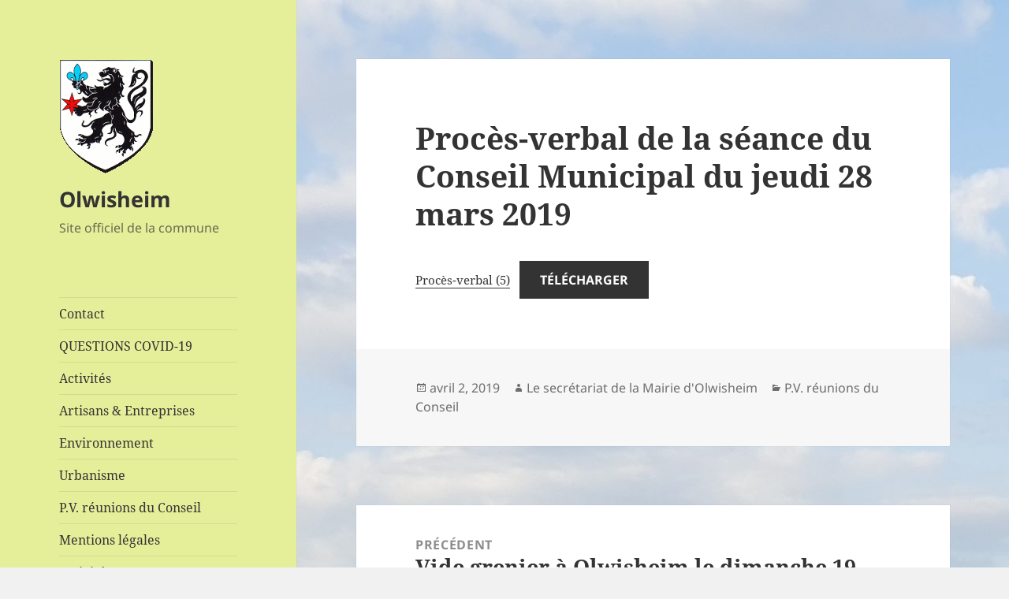

--- FILE ---
content_type: text/html; charset=UTF-8
request_url: https://www.olwisheim.fr/proces-verbal-de-la-seance-du-conseil-municipal-du-jeudi-28-mars-2019
body_size: 11331
content:
<!DOCTYPE html>
<html lang="fr-FR" class="no-js">
<head>
	<meta charset="UTF-8">
	<meta name="viewport" content="width=device-width">
	<link rel="profile" href="https://gmpg.org/xfn/11">
	<link rel="pingback" href="https://www.olwisheim.fr/xmlrpc.php">
	<script>(function(html){html.className = html.className.replace(/\bno-js\b/,'js')})(document.documentElement);</script>
<title>Procès-verbal de la séance du Conseil Municipal du jeudi 28 mars 2019 &#8211; Olwisheim</title>
<meta name='robots' content='max-image-preview:large' />
<link rel='dns-prefetch' href='//www.olwisheim.fr' />
<link rel="alternate" type="application/rss+xml" title="Olwisheim &raquo; Flux" href="https://www.olwisheim.fr/feed" />
<link rel="alternate" type="application/rss+xml" title="Olwisheim &raquo; Flux des commentaires" href="https://www.olwisheim.fr/comments/feed" />
<link rel="alternate" title="oEmbed (JSON)" type="application/json+oembed" href="https://www.olwisheim.fr/wp-json/oembed/1.0/embed?url=https%3A%2F%2Fwww.olwisheim.fr%2Fproces-verbal-de-la-seance-du-conseil-municipal-du-jeudi-28-mars-2019" />
<link rel="alternate" title="oEmbed (XML)" type="text/xml+oembed" href="https://www.olwisheim.fr/wp-json/oembed/1.0/embed?url=https%3A%2F%2Fwww.olwisheim.fr%2Fproces-verbal-de-la-seance-du-conseil-municipal-du-jeudi-28-mars-2019&#038;format=xml" />
<style id='wp-img-auto-sizes-contain-inline-css'>
img:is([sizes=auto i],[sizes^="auto," i]){contain-intrinsic-size:3000px 1500px}
/*# sourceURL=wp-img-auto-sizes-contain-inline-css */
</style>
<style id='wp-emoji-styles-inline-css'>

	img.wp-smiley, img.emoji {
		display: inline !important;
		border: none !important;
		box-shadow: none !important;
		height: 1em !important;
		width: 1em !important;
		margin: 0 0.07em !important;
		vertical-align: -0.1em !important;
		background: none !important;
		padding: 0 !important;
	}
/*# sourceURL=wp-emoji-styles-inline-css */
</style>
<style id='wp-block-library-inline-css'>
:root{--wp-block-synced-color:#7a00df;--wp-block-synced-color--rgb:122,0,223;--wp-bound-block-color:var(--wp-block-synced-color);--wp-editor-canvas-background:#ddd;--wp-admin-theme-color:#007cba;--wp-admin-theme-color--rgb:0,124,186;--wp-admin-theme-color-darker-10:#006ba1;--wp-admin-theme-color-darker-10--rgb:0,107,160.5;--wp-admin-theme-color-darker-20:#005a87;--wp-admin-theme-color-darker-20--rgb:0,90,135;--wp-admin-border-width-focus:2px}@media (min-resolution:192dpi){:root{--wp-admin-border-width-focus:1.5px}}.wp-element-button{cursor:pointer}:root .has-very-light-gray-background-color{background-color:#eee}:root .has-very-dark-gray-background-color{background-color:#313131}:root .has-very-light-gray-color{color:#eee}:root .has-very-dark-gray-color{color:#313131}:root .has-vivid-green-cyan-to-vivid-cyan-blue-gradient-background{background:linear-gradient(135deg,#00d084,#0693e3)}:root .has-purple-crush-gradient-background{background:linear-gradient(135deg,#34e2e4,#4721fb 50%,#ab1dfe)}:root .has-hazy-dawn-gradient-background{background:linear-gradient(135deg,#faaca8,#dad0ec)}:root .has-subdued-olive-gradient-background{background:linear-gradient(135deg,#fafae1,#67a671)}:root .has-atomic-cream-gradient-background{background:linear-gradient(135deg,#fdd79a,#004a59)}:root .has-nightshade-gradient-background{background:linear-gradient(135deg,#330968,#31cdcf)}:root .has-midnight-gradient-background{background:linear-gradient(135deg,#020381,#2874fc)}:root{--wp--preset--font-size--normal:16px;--wp--preset--font-size--huge:42px}.has-regular-font-size{font-size:1em}.has-larger-font-size{font-size:2.625em}.has-normal-font-size{font-size:var(--wp--preset--font-size--normal)}.has-huge-font-size{font-size:var(--wp--preset--font-size--huge)}.has-text-align-center{text-align:center}.has-text-align-left{text-align:left}.has-text-align-right{text-align:right}.has-fit-text{white-space:nowrap!important}#end-resizable-editor-section{display:none}.aligncenter{clear:both}.items-justified-left{justify-content:flex-start}.items-justified-center{justify-content:center}.items-justified-right{justify-content:flex-end}.items-justified-space-between{justify-content:space-between}.screen-reader-text{border:0;clip-path:inset(50%);height:1px;margin:-1px;overflow:hidden;padding:0;position:absolute;width:1px;word-wrap:normal!important}.screen-reader-text:focus{background-color:#ddd;clip-path:none;color:#444;display:block;font-size:1em;height:auto;left:5px;line-height:normal;padding:15px 23px 14px;text-decoration:none;top:5px;width:auto;z-index:100000}html :where(.has-border-color){border-style:solid}html :where([style*=border-top-color]){border-top-style:solid}html :where([style*=border-right-color]){border-right-style:solid}html :where([style*=border-bottom-color]){border-bottom-style:solid}html :where([style*=border-left-color]){border-left-style:solid}html :where([style*=border-width]){border-style:solid}html :where([style*=border-top-width]){border-top-style:solid}html :where([style*=border-right-width]){border-right-style:solid}html :where([style*=border-bottom-width]){border-bottom-style:solid}html :where([style*=border-left-width]){border-left-style:solid}html :where(img[class*=wp-image-]){height:auto;max-width:100%}:where(figure){margin:0 0 1em}html :where(.is-position-sticky){--wp-admin--admin-bar--position-offset:var(--wp-admin--admin-bar--height,0px)}@media screen and (max-width:600px){html :where(.is-position-sticky){--wp-admin--admin-bar--position-offset:0px}}

/*# sourceURL=wp-block-library-inline-css */
</style><style id='wp-block-file-inline-css'>
.wp-block-file{box-sizing:border-box}.wp-block-file:not(.wp-element-button){font-size:.8em}.wp-block-file.aligncenter{text-align:center}.wp-block-file.alignright{text-align:right}.wp-block-file *+.wp-block-file__button{margin-left:.75em}:where(.wp-block-file){margin-bottom:1.5em}.wp-block-file__embed{margin-bottom:1em}:where(.wp-block-file__button){border-radius:2em;display:inline-block;padding:.5em 1em}:where(.wp-block-file__button):where(a):active,:where(.wp-block-file__button):where(a):focus,:where(.wp-block-file__button):where(a):hover,:where(.wp-block-file__button):where(a):visited{box-shadow:none;color:#fff;opacity:.85;text-decoration:none}
/*# sourceURL=https://www.olwisheim.fr/wp-includes/blocks/file/style.min.css */
</style>
<style id='global-styles-inline-css'>
:root{--wp--preset--aspect-ratio--square: 1;--wp--preset--aspect-ratio--4-3: 4/3;--wp--preset--aspect-ratio--3-4: 3/4;--wp--preset--aspect-ratio--3-2: 3/2;--wp--preset--aspect-ratio--2-3: 2/3;--wp--preset--aspect-ratio--16-9: 16/9;--wp--preset--aspect-ratio--9-16: 9/16;--wp--preset--color--black: #000000;--wp--preset--color--cyan-bluish-gray: #abb8c3;--wp--preset--color--white: #fff;--wp--preset--color--pale-pink: #f78da7;--wp--preset--color--vivid-red: #cf2e2e;--wp--preset--color--luminous-vivid-orange: #ff6900;--wp--preset--color--luminous-vivid-amber: #fcb900;--wp--preset--color--light-green-cyan: #7bdcb5;--wp--preset--color--vivid-green-cyan: #00d084;--wp--preset--color--pale-cyan-blue: #8ed1fc;--wp--preset--color--vivid-cyan-blue: #0693e3;--wp--preset--color--vivid-purple: #9b51e0;--wp--preset--color--dark-gray: #111;--wp--preset--color--light-gray: #f1f1f1;--wp--preset--color--yellow: #f4ca16;--wp--preset--color--dark-brown: #352712;--wp--preset--color--medium-pink: #e53b51;--wp--preset--color--light-pink: #ffe5d1;--wp--preset--color--dark-purple: #2e2256;--wp--preset--color--purple: #674970;--wp--preset--color--blue-gray: #22313f;--wp--preset--color--bright-blue: #55c3dc;--wp--preset--color--light-blue: #e9f2f9;--wp--preset--gradient--vivid-cyan-blue-to-vivid-purple: linear-gradient(135deg,rgb(6,147,227) 0%,rgb(155,81,224) 100%);--wp--preset--gradient--light-green-cyan-to-vivid-green-cyan: linear-gradient(135deg,rgb(122,220,180) 0%,rgb(0,208,130) 100%);--wp--preset--gradient--luminous-vivid-amber-to-luminous-vivid-orange: linear-gradient(135deg,rgb(252,185,0) 0%,rgb(255,105,0) 100%);--wp--preset--gradient--luminous-vivid-orange-to-vivid-red: linear-gradient(135deg,rgb(255,105,0) 0%,rgb(207,46,46) 100%);--wp--preset--gradient--very-light-gray-to-cyan-bluish-gray: linear-gradient(135deg,rgb(238,238,238) 0%,rgb(169,184,195) 100%);--wp--preset--gradient--cool-to-warm-spectrum: linear-gradient(135deg,rgb(74,234,220) 0%,rgb(151,120,209) 20%,rgb(207,42,186) 40%,rgb(238,44,130) 60%,rgb(251,105,98) 80%,rgb(254,248,76) 100%);--wp--preset--gradient--blush-light-purple: linear-gradient(135deg,rgb(255,206,236) 0%,rgb(152,150,240) 100%);--wp--preset--gradient--blush-bordeaux: linear-gradient(135deg,rgb(254,205,165) 0%,rgb(254,45,45) 50%,rgb(107,0,62) 100%);--wp--preset--gradient--luminous-dusk: linear-gradient(135deg,rgb(255,203,112) 0%,rgb(199,81,192) 50%,rgb(65,88,208) 100%);--wp--preset--gradient--pale-ocean: linear-gradient(135deg,rgb(255,245,203) 0%,rgb(182,227,212) 50%,rgb(51,167,181) 100%);--wp--preset--gradient--electric-grass: linear-gradient(135deg,rgb(202,248,128) 0%,rgb(113,206,126) 100%);--wp--preset--gradient--midnight: linear-gradient(135deg,rgb(2,3,129) 0%,rgb(40,116,252) 100%);--wp--preset--gradient--dark-gray-gradient-gradient: linear-gradient(90deg, rgba(17,17,17,1) 0%, rgba(42,42,42,1) 100%);--wp--preset--gradient--light-gray-gradient: linear-gradient(90deg, rgba(241,241,241,1) 0%, rgba(215,215,215,1) 100%);--wp--preset--gradient--white-gradient: linear-gradient(90deg, rgba(255,255,255,1) 0%, rgba(230,230,230,1) 100%);--wp--preset--gradient--yellow-gradient: linear-gradient(90deg, rgba(244,202,22,1) 0%, rgba(205,168,10,1) 100%);--wp--preset--gradient--dark-brown-gradient: linear-gradient(90deg, rgba(53,39,18,1) 0%, rgba(91,67,31,1) 100%);--wp--preset--gradient--medium-pink-gradient: linear-gradient(90deg, rgba(229,59,81,1) 0%, rgba(209,28,51,1) 100%);--wp--preset--gradient--light-pink-gradient: linear-gradient(90deg, rgba(255,229,209,1) 0%, rgba(255,200,158,1) 100%);--wp--preset--gradient--dark-purple-gradient: linear-gradient(90deg, rgba(46,34,86,1) 0%, rgba(66,48,123,1) 100%);--wp--preset--gradient--purple-gradient: linear-gradient(90deg, rgba(103,73,112,1) 0%, rgba(131,93,143,1) 100%);--wp--preset--gradient--blue-gray-gradient: linear-gradient(90deg, rgba(34,49,63,1) 0%, rgba(52,75,96,1) 100%);--wp--preset--gradient--bright-blue-gradient: linear-gradient(90deg, rgba(85,195,220,1) 0%, rgba(43,180,211,1) 100%);--wp--preset--gradient--light-blue-gradient: linear-gradient(90deg, rgba(233,242,249,1) 0%, rgba(193,218,238,1) 100%);--wp--preset--font-size--small: 13px;--wp--preset--font-size--medium: 20px;--wp--preset--font-size--large: 36px;--wp--preset--font-size--x-large: 42px;--wp--preset--spacing--20: 0.44rem;--wp--preset--spacing--30: 0.67rem;--wp--preset--spacing--40: 1rem;--wp--preset--spacing--50: 1.5rem;--wp--preset--spacing--60: 2.25rem;--wp--preset--spacing--70: 3.38rem;--wp--preset--spacing--80: 5.06rem;--wp--preset--shadow--natural: 6px 6px 9px rgba(0, 0, 0, 0.2);--wp--preset--shadow--deep: 12px 12px 50px rgba(0, 0, 0, 0.4);--wp--preset--shadow--sharp: 6px 6px 0px rgba(0, 0, 0, 0.2);--wp--preset--shadow--outlined: 6px 6px 0px -3px rgb(255, 255, 255), 6px 6px rgb(0, 0, 0);--wp--preset--shadow--crisp: 6px 6px 0px rgb(0, 0, 0);}:where(.is-layout-flex){gap: 0.5em;}:where(.is-layout-grid){gap: 0.5em;}body .is-layout-flex{display: flex;}.is-layout-flex{flex-wrap: wrap;align-items: center;}.is-layout-flex > :is(*, div){margin: 0;}body .is-layout-grid{display: grid;}.is-layout-grid > :is(*, div){margin: 0;}:where(.wp-block-columns.is-layout-flex){gap: 2em;}:where(.wp-block-columns.is-layout-grid){gap: 2em;}:where(.wp-block-post-template.is-layout-flex){gap: 1.25em;}:where(.wp-block-post-template.is-layout-grid){gap: 1.25em;}.has-black-color{color: var(--wp--preset--color--black) !important;}.has-cyan-bluish-gray-color{color: var(--wp--preset--color--cyan-bluish-gray) !important;}.has-white-color{color: var(--wp--preset--color--white) !important;}.has-pale-pink-color{color: var(--wp--preset--color--pale-pink) !important;}.has-vivid-red-color{color: var(--wp--preset--color--vivid-red) !important;}.has-luminous-vivid-orange-color{color: var(--wp--preset--color--luminous-vivid-orange) !important;}.has-luminous-vivid-amber-color{color: var(--wp--preset--color--luminous-vivid-amber) !important;}.has-light-green-cyan-color{color: var(--wp--preset--color--light-green-cyan) !important;}.has-vivid-green-cyan-color{color: var(--wp--preset--color--vivid-green-cyan) !important;}.has-pale-cyan-blue-color{color: var(--wp--preset--color--pale-cyan-blue) !important;}.has-vivid-cyan-blue-color{color: var(--wp--preset--color--vivid-cyan-blue) !important;}.has-vivid-purple-color{color: var(--wp--preset--color--vivid-purple) !important;}.has-black-background-color{background-color: var(--wp--preset--color--black) !important;}.has-cyan-bluish-gray-background-color{background-color: var(--wp--preset--color--cyan-bluish-gray) !important;}.has-white-background-color{background-color: var(--wp--preset--color--white) !important;}.has-pale-pink-background-color{background-color: var(--wp--preset--color--pale-pink) !important;}.has-vivid-red-background-color{background-color: var(--wp--preset--color--vivid-red) !important;}.has-luminous-vivid-orange-background-color{background-color: var(--wp--preset--color--luminous-vivid-orange) !important;}.has-luminous-vivid-amber-background-color{background-color: var(--wp--preset--color--luminous-vivid-amber) !important;}.has-light-green-cyan-background-color{background-color: var(--wp--preset--color--light-green-cyan) !important;}.has-vivid-green-cyan-background-color{background-color: var(--wp--preset--color--vivid-green-cyan) !important;}.has-pale-cyan-blue-background-color{background-color: var(--wp--preset--color--pale-cyan-blue) !important;}.has-vivid-cyan-blue-background-color{background-color: var(--wp--preset--color--vivid-cyan-blue) !important;}.has-vivid-purple-background-color{background-color: var(--wp--preset--color--vivid-purple) !important;}.has-black-border-color{border-color: var(--wp--preset--color--black) !important;}.has-cyan-bluish-gray-border-color{border-color: var(--wp--preset--color--cyan-bluish-gray) !important;}.has-white-border-color{border-color: var(--wp--preset--color--white) !important;}.has-pale-pink-border-color{border-color: var(--wp--preset--color--pale-pink) !important;}.has-vivid-red-border-color{border-color: var(--wp--preset--color--vivid-red) !important;}.has-luminous-vivid-orange-border-color{border-color: var(--wp--preset--color--luminous-vivid-orange) !important;}.has-luminous-vivid-amber-border-color{border-color: var(--wp--preset--color--luminous-vivid-amber) !important;}.has-light-green-cyan-border-color{border-color: var(--wp--preset--color--light-green-cyan) !important;}.has-vivid-green-cyan-border-color{border-color: var(--wp--preset--color--vivid-green-cyan) !important;}.has-pale-cyan-blue-border-color{border-color: var(--wp--preset--color--pale-cyan-blue) !important;}.has-vivid-cyan-blue-border-color{border-color: var(--wp--preset--color--vivid-cyan-blue) !important;}.has-vivid-purple-border-color{border-color: var(--wp--preset--color--vivid-purple) !important;}.has-vivid-cyan-blue-to-vivid-purple-gradient-background{background: var(--wp--preset--gradient--vivid-cyan-blue-to-vivid-purple) !important;}.has-light-green-cyan-to-vivid-green-cyan-gradient-background{background: var(--wp--preset--gradient--light-green-cyan-to-vivid-green-cyan) !important;}.has-luminous-vivid-amber-to-luminous-vivid-orange-gradient-background{background: var(--wp--preset--gradient--luminous-vivid-amber-to-luminous-vivid-orange) !important;}.has-luminous-vivid-orange-to-vivid-red-gradient-background{background: var(--wp--preset--gradient--luminous-vivid-orange-to-vivid-red) !important;}.has-very-light-gray-to-cyan-bluish-gray-gradient-background{background: var(--wp--preset--gradient--very-light-gray-to-cyan-bluish-gray) !important;}.has-cool-to-warm-spectrum-gradient-background{background: var(--wp--preset--gradient--cool-to-warm-spectrum) !important;}.has-blush-light-purple-gradient-background{background: var(--wp--preset--gradient--blush-light-purple) !important;}.has-blush-bordeaux-gradient-background{background: var(--wp--preset--gradient--blush-bordeaux) !important;}.has-luminous-dusk-gradient-background{background: var(--wp--preset--gradient--luminous-dusk) !important;}.has-pale-ocean-gradient-background{background: var(--wp--preset--gradient--pale-ocean) !important;}.has-electric-grass-gradient-background{background: var(--wp--preset--gradient--electric-grass) !important;}.has-midnight-gradient-background{background: var(--wp--preset--gradient--midnight) !important;}.has-small-font-size{font-size: var(--wp--preset--font-size--small) !important;}.has-medium-font-size{font-size: var(--wp--preset--font-size--medium) !important;}.has-large-font-size{font-size: var(--wp--preset--font-size--large) !important;}.has-x-large-font-size{font-size: var(--wp--preset--font-size--x-large) !important;}
/*# sourceURL=global-styles-inline-css */
</style>

<style id='classic-theme-styles-inline-css'>
/*! This file is auto-generated */
.wp-block-button__link{color:#fff;background-color:#32373c;border-radius:9999px;box-shadow:none;text-decoration:none;padding:calc(.667em + 2px) calc(1.333em + 2px);font-size:1.125em}.wp-block-file__button{background:#32373c;color:#fff;text-decoration:none}
/*# sourceURL=/wp-includes/css/classic-themes.min.css */
</style>
<link rel='stylesheet' id='twentyfifteen-fonts-css' href='https://www.olwisheim.fr/wp-content/themes/twentyfifteen/assets/fonts/noto-sans-plus-noto-serif-plus-inconsolata.css?ver=20230328' media='all' />
<link rel='stylesheet' id='genericons-css' href='https://www.olwisheim.fr/wp-content/themes/twentyfifteen/genericons/genericons.css?ver=20201026' media='all' />
<link rel='stylesheet' id='twentyfifteen-style-css' href='https://www.olwisheim.fr/wp-content/themes/twentyfifteen/style.css?ver=20240716' media='all' />
<link rel='stylesheet' id='twentyfifteen-block-style-css' href='https://www.olwisheim.fr/wp-content/themes/twentyfifteen/css/blocks.css?ver=20240609' media='all' />
<script src="https://www.olwisheim.fr/wp-includes/js/jquery/jquery.min.js?ver=3.7.1" id="jquery-core-js"></script>
<script src="https://www.olwisheim.fr/wp-includes/js/jquery/jquery-migrate.min.js?ver=3.4.1" id="jquery-migrate-js"></script>
<script id="twentyfifteen-script-js-extra">
var screenReaderText = {"expand":"\u003Cspan class=\"screen-reader-text\"\u003Eouvrir le sous-menu\u003C/span\u003E","collapse":"\u003Cspan class=\"screen-reader-text\"\u003Efermer le sous-menu\u003C/span\u003E"};
//# sourceURL=twentyfifteen-script-js-extra
</script>
<script src="https://www.olwisheim.fr/wp-content/themes/twentyfifteen/js/functions.js?ver=20221101" id="twentyfifteen-script-js" defer data-wp-strategy="defer"></script>
<link rel="https://api.w.org/" href="https://www.olwisheim.fr/wp-json/" /><link rel="alternate" title="JSON" type="application/json" href="https://www.olwisheim.fr/wp-json/wp/v2/posts/2422" /><link rel="EditURI" type="application/rsd+xml" title="RSD" href="https://www.olwisheim.fr/xmlrpc.php?rsd" />
<meta name="generator" content="WordPress 6.9" />
<link rel="canonical" href="https://www.olwisheim.fr/proces-verbal-de-la-seance-du-conseil-municipal-du-jeudi-28-mars-2019" />
<link rel='shortlink' href='https://www.olwisheim.fr/?p=2422' />
<style>.recentcomments a{display:inline !important;padding:0 !important;margin:0 !important;}</style>		<style type="text/css" id="twentyfifteen-header-css">
				.site-header {

			/*
			 * No shorthand so the Customizer can override individual properties.
			 * @see https://core.trac.wordpress.org/ticket/31460
			 */
			background-image: url(https://www.olwisheim.fr/wp-content/uploads/2023/07/mairie-1.jpg);
			background-repeat: no-repeat;
			background-position: 50% 50%;
			-webkit-background-size: cover;
			-moz-background-size:    cover;
			-o-background-size:      cover;
			background-size:         cover;
		}

		@media screen and (min-width: 59.6875em) {
			body:before {

				/*
				 * No shorthand so the Customizer can override individual properties.
				 * @see https://core.trac.wordpress.org/ticket/31460
				 */
				background-image: url(https://www.olwisheim.fr/wp-content/uploads/2023/07/mairie-1.jpg);
				background-repeat: no-repeat;
				background-position: 100% 50%;
				-webkit-background-size: cover;
				-moz-background-size:    cover;
				-o-background-size:      cover;
				background-size:         cover;
				border-right: 0;
			}

			.site-header {
				background: transparent;
			}
		}
				</style>
		<style id="custom-background-css">
body.custom-background { background-image: url("https://www.olwisheim.fr/wp-content/uploads/2023/07/1-scaled.jpg"); background-position: left top; background-size: auto; background-repeat: repeat; background-attachment: fixed; }
</style>
	<link rel="icon" href="https://www.olwisheim.fr/wp-content/uploads/2018/01/logo.gif" sizes="32x32" />
<link rel="icon" href="https://www.olwisheim.fr/wp-content/uploads/2018/01/logo.gif" sizes="192x192" />
<link rel="apple-touch-icon" href="https://www.olwisheim.fr/wp-content/uploads/2018/01/logo.gif" />
<meta name="msapplication-TileImage" content="https://www.olwisheim.fr/wp-content/uploads/2018/01/logo.gif" />
</head>

<body class="wp-singular post-template-default single single-post postid-2422 single-format-standard custom-background wp-custom-logo wp-embed-responsive wp-theme-twentyfifteen">
<div id="page" class="hfeed site">
	<a class="skip-link screen-reader-text" href="#content">
		Aller au contenu	</a>

	<div id="sidebar" class="sidebar">
		<header id="masthead" class="site-header">
			<div class="site-branding">
				<a href="https://www.olwisheim.fr/" class="custom-logo-link" rel="home"><img width="120" height="146" src="https://www.olwisheim.fr/wp-content/uploads/2018/01/logo.gif" class="custom-logo" alt="Olwisheim" decoding="async" /></a>						<p class="site-title"><a href="https://www.olwisheim.fr/" rel="home">Olwisheim</a></p>
												<p class="site-description">Site officiel de la commune</p>
										<button class="secondary-toggle">Menu et widgets</button>
			</div><!-- .site-branding -->
		</header><!-- .site-header -->

			<div id="secondary" class="secondary">

					<nav id="site-navigation" class="main-navigation">
				<div class="menu-menu-1-container"><ul id="menu-menu-1" class="nav-menu"><li id="menu-item-4554" class="menu-item menu-item-type-post_type menu-item-object-page menu-item-4554"><a href="https://www.olwisheim.fr/contact">Contact</a></li>
<li id="menu-item-3021" class="menu-item menu-item-type-post_type menu-item-object-page menu-item-3021"><a href="https://www.olwisheim.fr/questions-covid-19">QUESTIONS COVID-19</a></li>
<li id="menu-item-1623" class="menu-item menu-item-type-taxonomy menu-item-object-category menu-item-1623"><a href="https://www.olwisheim.fr/category/activites">Activités</a></li>
<li id="menu-item-1632" class="menu-item menu-item-type-taxonomy menu-item-object-category menu-item-1632"><a href="https://www.olwisheim.fr/category/artisans-entreprises">Artisans &amp; Entreprises</a></li>
<li id="menu-item-1654" class="menu-item menu-item-type-taxonomy menu-item-object-category menu-item-1654"><a href="https://www.olwisheim.fr/category/environnement">Environnement</a></li>
<li id="menu-item-1626" class="menu-item menu-item-type-post_type menu-item-object-page menu-item-1626"><a href="https://www.olwisheim.fr/urbanisme">Urbanisme</a></li>
<li id="menu-item-1622" class="menu-item menu-item-type-taxonomy menu-item-object-category current-post-ancestor current-menu-parent current-post-parent menu-item-1622"><a href="https://www.olwisheim.fr/category/pv-conseils-municipaux">P.V. réunions du Conseil</a></li>
<li id="menu-item-1624" class="menu-item menu-item-type-post_type menu-item-object-page menu-item-1624"><a href="https://www.olwisheim.fr/mentions-legales">Mentions légales</a></li>
<li id="menu-item-4145" class="menu-item menu-item-type-taxonomy menu-item-object-category menu-item-4145"><a href="https://www.olwisheim.fr/category/activites">Activités</a></li>
<li id="menu-item-4146" class="menu-item menu-item-type-taxonomy menu-item-object-category menu-item-4146"><a href="https://www.olwisheim.fr/category/agriculture">Agriculture</a></li>
<li id="menu-item-4147" class="menu-item menu-item-type-taxonomy menu-item-object-category menu-item-4147"><a href="https://www.olwisheim.fr/category/analyses-deaux">Analyses d&rsquo;eaux</a></li>
<li id="menu-item-4149" class="menu-item menu-item-type-taxonomy menu-item-object-category menu-item-4149"><a href="https://www.olwisheim.fr/category/arretes">Arrêtés</a></li>
<li id="menu-item-4150" class="menu-item menu-item-type-taxonomy menu-item-object-category menu-item-4150"><a href="https://www.olwisheim.fr/category/artisans-entreprises">Artisans &amp; Entreprises</a></li>
<li id="menu-item-4152" class="menu-item menu-item-type-taxonomy menu-item-object-category menu-item-4152"><a href="https://www.olwisheim.fr/category/banque-alimentaire">Banque alimentaire</a></li>
<li id="menu-item-4153" class="menu-item menu-item-type-taxonomy menu-item-object-category menu-item-4153"><a href="https://www.olwisheim.fr/category/chasse">CHASSE</a></li>
<li id="menu-item-4154" class="menu-item menu-item-type-taxonomy menu-item-object-category menu-item-4154"><a href="https://www.olwisheim.fr/category/commission-animation">Commission animation</a></li>
<li id="menu-item-4155" class="menu-item menu-item-type-taxonomy menu-item-object-category menu-item-4155"><a href="https://www.olwisheim.fr/category/communaute-dagglomeration-de-haguenau">Communauté d&rsquo;Agglomération de Haguenau</a></li>
<li id="menu-item-4156" class="menu-item menu-item-type-taxonomy menu-item-object-category menu-item-4156"><a href="https://www.olwisheim.fr/category/conseil-municipal">Conseil Municipal</a></li>
<li id="menu-item-4157" class="menu-item menu-item-type-taxonomy menu-item-object-category menu-item-4157"><a href="https://www.olwisheim.fr/category/consultation-ciotoyenne">Consultation ciotoyenne</a></li>
<li id="menu-item-4158" class="menu-item menu-item-type-taxonomy menu-item-object-category menu-item-4158"><a href="https://www.olwisheim.fr/category/coronavirus">Coronavirus</a></li>
<li id="menu-item-4159" class="menu-item menu-item-type-taxonomy menu-item-object-category menu-item-4159"><a href="https://www.olwisheim.fr/category/cotisations-foncieres">Cotisations foncières</a></li>
<li id="menu-item-4160" class="menu-item menu-item-type-taxonomy menu-item-object-category menu-item-4160"><a href="https://www.olwisheim.fr/category/culture">CULTURE</a></li>
<li id="menu-item-4161" class="menu-item menu-item-type-taxonomy menu-item-object-category menu-item-4161"><a href="https://www.olwisheim.fr/category/depute-vincent-thiebaut">Député Vincent THIEBAUT</a></li>
<li id="menu-item-4162" class="menu-item menu-item-type-taxonomy menu-item-object-category menu-item-4162"><a href="https://www.olwisheim.fr/category/eglise">Eglise</a></li>
<li id="menu-item-4163" class="menu-item menu-item-type-taxonomy menu-item-object-category menu-item-4163"><a href="https://www.olwisheim.fr/category/elections">Elections</a></li>
<li id="menu-item-4164" class="menu-item menu-item-type-taxonomy menu-item-object-category menu-item-4164"><a href="https://www.olwisheim.fr/category/elections-presidentielles">ELECTIONS PRESIDENTIELLES</a></li>
<li id="menu-item-4165" class="menu-item menu-item-type-taxonomy menu-item-object-category menu-item-4165"><a href="https://www.olwisheim.fr/category/environnement">Environnement</a></li>
<li id="menu-item-4166" class="menu-item menu-item-type-taxonomy menu-item-object-category menu-item-4166"><a href="https://www.olwisheim.fr/category/fermeture-mairie">Fermeture mairie</a></li>
<li id="menu-item-4167" class="menu-item menu-item-type-taxonomy menu-item-object-category menu-item-4167"><a href="https://www.olwisheim.fr/category/information">Information</a></li>
<li id="menu-item-4169" class="menu-item menu-item-type-taxonomy menu-item-object-category menu-item-4169"><a href="https://www.olwisheim.fr/category/la-lindesaal">La Lindesaal</a></li>
<li id="menu-item-4170" class="menu-item menu-item-type-taxonomy menu-item-object-category menu-item-4170"><a href="https://www.olwisheim.fr/category/liste-electorale">Liste électorale</a></li>
<li id="menu-item-4171" class="menu-item menu-item-type-taxonomy menu-item-object-category menu-item-4171"><a href="https://www.olwisheim.fr/category/location-champs-et-pres-communaux">Location champs et prés communaux</a></li>
<li id="menu-item-4172" class="menu-item menu-item-type-taxonomy menu-item-object-category menu-item-4172"><a href="https://www.olwisheim.fr/category/non-classe">Non classé</a></li>
<li id="menu-item-4174" class="menu-item menu-item-type-taxonomy menu-item-object-category menu-item-4174"><a href="https://www.olwisheim.fr/category/olseinfos">Olse&rsquo;Infos</a></li>
<li id="menu-item-4175" class="menu-item menu-item-type-taxonomy menu-item-object-category menu-item-4175"><a href="https://www.olwisheim.fr/category/ordures-menageres">Ordures ménagères</a></li>
<li id="menu-item-4176" class="menu-item menu-item-type-taxonomy menu-item-object-category current-post-ancestor current-menu-parent current-post-parent menu-item-4176"><a href="https://www.olwisheim.fr/category/pv-conseils-municipaux">P.V. réunions du Conseil</a></li>
<li id="menu-item-4177" class="menu-item menu-item-type-taxonomy menu-item-object-category menu-item-4177"><a href="https://www.olwisheim.fr/category/peche">Pêche</a></li>
<li id="menu-item-4178" class="menu-item menu-item-type-taxonomy menu-item-object-category menu-item-4178"><a href="https://www.olwisheim.fr/category/periscolaire">Périscolaire</a></li>
<li id="menu-item-4179" class="menu-item menu-item-type-taxonomy menu-item-object-category menu-item-4179"><a href="https://www.olwisheim.fr/category/petr">PETR</a></li>
<li id="menu-item-4180" class="menu-item menu-item-type-taxonomy menu-item-object-category menu-item-4180"><a href="https://www.olwisheim.fr/category/plu">PLU</a></li>
<li id="menu-item-4182" class="menu-item menu-item-type-taxonomy menu-item-object-category menu-item-4182"><a href="https://www.olwisheim.fr/category/releve-des-deliberations">Relevé des délibérations</a></li>
<li id="menu-item-4183" class="menu-item menu-item-type-taxonomy menu-item-object-category menu-item-4183"><a href="https://www.olwisheim.fr/category/resultats-danalyses-deaux">Résultats d&rsquo;analyses d&rsquo;eaux</a></li>
<li id="menu-item-4185" class="menu-item menu-item-type-taxonomy menu-item-object-category menu-item-4185"><a href="https://www.olwisheim.fr/category/salle-polyvalente">Salle polyvalente</a></li>
<li id="menu-item-4186" class="menu-item menu-item-type-taxonomy menu-item-object-category menu-item-4186"><a href="https://www.olwisheim.fr/category/sapins-de-noel">Sapins de Noël</a></li>
<li id="menu-item-4187" class="menu-item menu-item-type-taxonomy menu-item-object-category menu-item-4187"><a href="https://www.olwisheim.fr/category/scotan">SCOTAN</a></li>
<li id="menu-item-4188" class="menu-item menu-item-type-taxonomy menu-item-object-category menu-item-4188"><a href="https://www.olwisheim.fr/category/sdea">SDEA</a></li>
<li id="menu-item-4189" class="menu-item menu-item-type-taxonomy menu-item-object-category menu-item-4189"><a href="https://www.olwisheim.fr/category/smitom">SMITOM</a></li>
<li id="menu-item-4190" class="menu-item menu-item-type-taxonomy menu-item-object-category menu-item-4190"><a href="https://www.olwisheim.fr/category/stammtisch">Stammtisch</a></li>
<li id="menu-item-4191" class="menu-item menu-item-type-taxonomy menu-item-object-category menu-item-4191"><a href="https://www.olwisheim.fr/category/transport">Transport</a></li>
<li id="menu-item-4192" class="menu-item menu-item-type-taxonomy menu-item-object-category menu-item-4192"><a href="https://www.olwisheim.fr/category/urbanisme">Urbanisme</a></li>
<li id="menu-item-4193" class="menu-item menu-item-type-taxonomy menu-item-object-category menu-item-4193"><a href="https://www.olwisheim.fr/category/vote-par-procuration">Vote par procuration</a></li>
<li id="menu-item-5066" class="menu-item menu-item-type-post_type menu-item-object-page menu-item-5066"><a href="https://www.olwisheim.fr/5064-2">#5064 (pas de titre)</a></li>
</ul></div>			</nav><!-- .main-navigation -->
		
		
					<div id="widget-area" class="widget-area" role="complementary">
				<aside id="search-2" class="widget widget_search"><form role="search" method="get" class="search-form" action="https://www.olwisheim.fr/">
				<label>
					<span class="screen-reader-text">Rechercher :</span>
					<input type="search" class="search-field" placeholder="Rechercher…" value="" name="s" />
				</label>
				<input type="submit" class="search-submit screen-reader-text" value="Rechercher" />
			</form></aside><aside id="recent-comments-2" class="widget widget_recent_comments"><h2 class="widget-title">Commentaires récents</h2><nav aria-label="Commentaires récents"><ul id="recentcomments"><li class="recentcomments"><span class="comment-author-link">Le secrétariat de la Mairie d'Olwisheim</span> dans <a href="https://www.olwisheim.fr/arrete-municipal-permanent-reglementant-les-bruits-de-voisinage#comment-4309">Arrêté municipal permanent règlementant les bruits de voisinage</a></li><li class="recentcomments"><span class="comment-author-link">LITT</span> dans <a href="https://www.olwisheim.fr/arrete-municipal-permanent-reglementant-les-bruits-de-voisinage#comment-4307">Arrêté municipal permanent règlementant les bruits de voisinage</a></li><li class="recentcomments"><span class="comment-author-link">Lage</span> dans <a href="https://www.olwisheim.fr/permis-de-construire-liste-des-decisions-18#comment-3801">Permis de construire: Liste des décisions</a></li><li class="recentcomments"><span class="comment-author-link">Wiederkehr Michel</span> dans <a href="https://www.olwisheim.fr/permis-damenager-liste-des-decisions-2#comment-3795">Permis d&rsquo;aménager: Liste des décisions</a></li><li class="recentcomments"><span class="comment-author-link">Le secrétariat de la Mairie d'Olwisheim</span> dans <a href="https://www.olwisheim.fr/permis-de-construire-liste-des-decisions-18#comment-3534">Permis de construire: Liste des décisions</a></li></ul></nav></aside><aside id="archives-2" class="widget widget_archive"><h2 class="widget-title">Archives</h2><nav aria-label="Archives">
			<ul>
					<li><a href='https://www.olwisheim.fr/2026/01'>janvier 2026</a></li>
	<li><a href='https://www.olwisheim.fr/2025/12'>décembre 2025</a></li>
	<li><a href='https://www.olwisheim.fr/2025/11'>novembre 2025</a></li>
	<li><a href='https://www.olwisheim.fr/2025/10'>octobre 2025</a></li>
	<li><a href='https://www.olwisheim.fr/2025/09'>septembre 2025</a></li>
	<li><a href='https://www.olwisheim.fr/2025/08'>août 2025</a></li>
	<li><a href='https://www.olwisheim.fr/2025/07'>juillet 2025</a></li>
	<li><a href='https://www.olwisheim.fr/2025/06'>juin 2025</a></li>
	<li><a href='https://www.olwisheim.fr/2025/05'>mai 2025</a></li>
	<li><a href='https://www.olwisheim.fr/2025/04'>avril 2025</a></li>
	<li><a href='https://www.olwisheim.fr/2025/03'>mars 2025</a></li>
	<li><a href='https://www.olwisheim.fr/2025/02'>février 2025</a></li>
	<li><a href='https://www.olwisheim.fr/2025/01'>janvier 2025</a></li>
	<li><a href='https://www.olwisheim.fr/2024/12'>décembre 2024</a></li>
	<li><a href='https://www.olwisheim.fr/2024/11'>novembre 2024</a></li>
	<li><a href='https://www.olwisheim.fr/2024/10'>octobre 2024</a></li>
	<li><a href='https://www.olwisheim.fr/2024/09'>septembre 2024</a></li>
	<li><a href='https://www.olwisheim.fr/2024/08'>août 2024</a></li>
	<li><a href='https://www.olwisheim.fr/2024/07'>juillet 2024</a></li>
	<li><a href='https://www.olwisheim.fr/2024/06'>juin 2024</a></li>
	<li><a href='https://www.olwisheim.fr/2024/05'>mai 2024</a></li>
	<li><a href='https://www.olwisheim.fr/2024/04'>avril 2024</a></li>
	<li><a href='https://www.olwisheim.fr/2024/03'>mars 2024</a></li>
	<li><a href='https://www.olwisheim.fr/2024/02'>février 2024</a></li>
	<li><a href='https://www.olwisheim.fr/2024/01'>janvier 2024</a></li>
	<li><a href='https://www.olwisheim.fr/2023/12'>décembre 2023</a></li>
	<li><a href='https://www.olwisheim.fr/2023/11'>novembre 2023</a></li>
	<li><a href='https://www.olwisheim.fr/2023/10'>octobre 2023</a></li>
	<li><a href='https://www.olwisheim.fr/2023/09'>septembre 2023</a></li>
	<li><a href='https://www.olwisheim.fr/2023/08'>août 2023</a></li>
	<li><a href='https://www.olwisheim.fr/2023/07'>juillet 2023</a></li>
	<li><a href='https://www.olwisheim.fr/2023/06'>juin 2023</a></li>
	<li><a href='https://www.olwisheim.fr/2023/05'>mai 2023</a></li>
	<li><a href='https://www.olwisheim.fr/2023/04'>avril 2023</a></li>
	<li><a href='https://www.olwisheim.fr/2023/03'>mars 2023</a></li>
	<li><a href='https://www.olwisheim.fr/2023/02'>février 2023</a></li>
	<li><a href='https://www.olwisheim.fr/2023/01'>janvier 2023</a></li>
	<li><a href='https://www.olwisheim.fr/2022/12'>décembre 2022</a></li>
	<li><a href='https://www.olwisheim.fr/2022/11'>novembre 2022</a></li>
	<li><a href='https://www.olwisheim.fr/2022/10'>octobre 2022</a></li>
	<li><a href='https://www.olwisheim.fr/2022/09'>septembre 2022</a></li>
	<li><a href='https://www.olwisheim.fr/2022/08'>août 2022</a></li>
	<li><a href='https://www.olwisheim.fr/2022/07'>juillet 2022</a></li>
	<li><a href='https://www.olwisheim.fr/2022/06'>juin 2022</a></li>
	<li><a href='https://www.olwisheim.fr/2022/05'>mai 2022</a></li>
	<li><a href='https://www.olwisheim.fr/2022/04'>avril 2022</a></li>
	<li><a href='https://www.olwisheim.fr/2022/03'>mars 2022</a></li>
	<li><a href='https://www.olwisheim.fr/2022/02'>février 2022</a></li>
	<li><a href='https://www.olwisheim.fr/2022/01'>janvier 2022</a></li>
	<li><a href='https://www.olwisheim.fr/2021/12'>décembre 2021</a></li>
	<li><a href='https://www.olwisheim.fr/2021/11'>novembre 2021</a></li>
	<li><a href='https://www.olwisheim.fr/2021/10'>octobre 2021</a></li>
	<li><a href='https://www.olwisheim.fr/2021/09'>septembre 2021</a></li>
	<li><a href='https://www.olwisheim.fr/2021/08'>août 2021</a></li>
	<li><a href='https://www.olwisheim.fr/2021/07'>juillet 2021</a></li>
	<li><a href='https://www.olwisheim.fr/2021/06'>juin 2021</a></li>
	<li><a href='https://www.olwisheim.fr/2021/05'>mai 2021</a></li>
	<li><a href='https://www.olwisheim.fr/2021/04'>avril 2021</a></li>
	<li><a href='https://www.olwisheim.fr/2021/03'>mars 2021</a></li>
	<li><a href='https://www.olwisheim.fr/2021/02'>février 2021</a></li>
	<li><a href='https://www.olwisheim.fr/2021/01'>janvier 2021</a></li>
	<li><a href='https://www.olwisheim.fr/2020/12'>décembre 2020</a></li>
	<li><a href='https://www.olwisheim.fr/2020/11'>novembre 2020</a></li>
	<li><a href='https://www.olwisheim.fr/2020/10'>octobre 2020</a></li>
	<li><a href='https://www.olwisheim.fr/2020/09'>septembre 2020</a></li>
	<li><a href='https://www.olwisheim.fr/2020/08'>août 2020</a></li>
	<li><a href='https://www.olwisheim.fr/2020/07'>juillet 2020</a></li>
	<li><a href='https://www.olwisheim.fr/2020/06'>juin 2020</a></li>
	<li><a href='https://www.olwisheim.fr/2020/05'>mai 2020</a></li>
	<li><a href='https://www.olwisheim.fr/2020/04'>avril 2020</a></li>
	<li><a href='https://www.olwisheim.fr/2020/03'>mars 2020</a></li>
	<li><a href='https://www.olwisheim.fr/2020/02'>février 2020</a></li>
	<li><a href='https://www.olwisheim.fr/2020/01'>janvier 2020</a></li>
	<li><a href='https://www.olwisheim.fr/2019/12'>décembre 2019</a></li>
	<li><a href='https://www.olwisheim.fr/2019/11'>novembre 2019</a></li>
	<li><a href='https://www.olwisheim.fr/2019/10'>octobre 2019</a></li>
	<li><a href='https://www.olwisheim.fr/2019/09'>septembre 2019</a></li>
	<li><a href='https://www.olwisheim.fr/2019/08'>août 2019</a></li>
	<li><a href='https://www.olwisheim.fr/2019/07'>juillet 2019</a></li>
	<li><a href='https://www.olwisheim.fr/2019/05'>mai 2019</a></li>
	<li><a href='https://www.olwisheim.fr/2019/04'>avril 2019</a></li>
	<li><a href='https://www.olwisheim.fr/2019/03'>mars 2019</a></li>
	<li><a href='https://www.olwisheim.fr/2019/02'>février 2019</a></li>
	<li><a href='https://www.olwisheim.fr/2019/01'>janvier 2019</a></li>
	<li><a href='https://www.olwisheim.fr/2018/12'>décembre 2018</a></li>
	<li><a href='https://www.olwisheim.fr/2018/11'>novembre 2018</a></li>
	<li><a href='https://www.olwisheim.fr/2018/10'>octobre 2018</a></li>
	<li><a href='https://www.olwisheim.fr/2018/09'>septembre 2018</a></li>
	<li><a href='https://www.olwisheim.fr/2018/08'>août 2018</a></li>
	<li><a href='https://www.olwisheim.fr/2018/07'>juillet 2018</a></li>
	<li><a href='https://www.olwisheim.fr/2018/06'>juin 2018</a></li>
	<li><a href='https://www.olwisheim.fr/2018/05'>mai 2018</a></li>
	<li><a href='https://www.olwisheim.fr/2018/04'>avril 2018</a></li>
	<li><a href='https://www.olwisheim.fr/2018/03'>mars 2018</a></li>
	<li><a href='https://www.olwisheim.fr/2018/02'>février 2018</a></li>
	<li><a href='https://www.olwisheim.fr/2018/01'>janvier 2018</a></li>
	<li><a href='https://www.olwisheim.fr/2017/11'>novembre 2017</a></li>
	<li><a href='https://www.olwisheim.fr/2017/10'>octobre 2017</a></li>
	<li><a href='https://www.olwisheim.fr/2017/09'>septembre 2017</a></li>
	<li><a href='https://www.olwisheim.fr/2017/08'>août 2017</a></li>
	<li><a href='https://www.olwisheim.fr/2017/07'>juillet 2017</a></li>
	<li><a href='https://www.olwisheim.fr/2017/06'>juin 2017</a></li>
	<li><a href='https://www.olwisheim.fr/2017/05'>mai 2017</a></li>
	<li><a href='https://www.olwisheim.fr/2017/03'>mars 2017</a></li>
	<li><a href='https://www.olwisheim.fr/2017/02'>février 2017</a></li>
	<li><a href='https://www.olwisheim.fr/2017/01'>janvier 2017</a></li>
	<li><a href='https://www.olwisheim.fr/2016/12'>décembre 2016</a></li>
	<li><a href='https://www.olwisheim.fr/2016/10'>octobre 2016</a></li>
	<li><a href='https://www.olwisheim.fr/2016/07'>juillet 2016</a></li>
	<li><a href='https://www.olwisheim.fr/2016/06'>juin 2016</a></li>
	<li><a href='https://www.olwisheim.fr/2016/04'>avril 2016</a></li>
			</ul>

			</nav></aside>			</div><!-- .widget-area -->
		
	</div><!-- .secondary -->

	</div><!-- .sidebar -->

	<div id="content" class="site-content">

	<div id="primary" class="content-area">
		<main id="main" class="site-main">

		
<article id="post-2422" class="post-2422 post type-post status-publish format-standard hentry category-pv-conseils-municipaux">
	
	<header class="entry-header">
		<h1 class="entry-title">Procès-verbal de la séance du Conseil Municipal du jeudi 28 mars 2019</h1>	</header><!-- .entry-header -->

	<div class="entry-content">
		
<div class="wp-block-file"><a href="https://www.olwisheim.fr/wp-content/uploads/2019/04/Procès-verbal-5.pdf">Procès-verbal (5)</a><a href="https://www.olwisheim.fr/wp-content/uploads/2019/04/Procès-verbal-5.pdf" class="wp-block-file__button" download>Télécharger</a></div>
	</div><!-- .entry-content -->

	
	<footer class="entry-footer">
		<span class="posted-on"><span class="screen-reader-text">Publié le </span><a href="https://www.olwisheim.fr/proces-verbal-de-la-seance-du-conseil-municipal-du-jeudi-28-mars-2019" rel="bookmark"><time class="entry-date published updated" datetime="2019-04-02T11:46:58+00:00">avril 2, 2019</time></a></span><span class="byline"><span class="author vcard"><span class="screen-reader-text">Auteur </span><a class="url fn n" href="https://www.olwisheim.fr/author/secretariatmairie">Le secrétariat de la Mairie d'Olwisheim</a></span></span><span class="cat-links"><span class="screen-reader-text">Catégories </span><a href="https://www.olwisheim.fr/category/pv-conseils-municipaux" rel="category tag">P.V. réunions du Conseil</a></span>			</footer><!-- .entry-footer -->

</article><!-- #post-2422 -->

	<nav class="navigation post-navigation" aria-label="Publications">
		<h2 class="screen-reader-text">Navigation de l’article</h2>
		<div class="nav-links"><div class="nav-previous"><a href="https://www.olwisheim.fr/vide-grenier-a-olwisheim-le-dimanche-19-mai-2019" rel="prev"><span class="meta-nav" aria-hidden="true">Précédent</span> <span class="screen-reader-text">Article précédent&nbsp;:</span> <span class="post-title">Vide grenier à Olwisheim le dimanche 19 mai 2019</span></a></div><div class="nav-next"><a href="https://www.olwisheim.fr/proces-verbal-de-la-seance-du-conseil-municipal-extraordinaire-du-jeudi-4-avril-2019" rel="next"><span class="meta-nav" aria-hidden="true">Suivant</span> <span class="screen-reader-text">Article suivant&nbsp;:</span> <span class="post-title">Procès-verbal de la séance du conseil municipal extraordinaire du jeudi 4 avril 2019</span></a></div></div>
	</nav>
		</main><!-- .site-main -->
	</div><!-- .content-area -->


	</div><!-- .site-content -->

	<footer id="colophon" class="site-footer">
		<div class="site-info">
									<a href="https://wordpress.org/" class="imprint">
				Fièrement propulsé par WordPress			</a>
		</div><!-- .site-info -->
	</footer><!-- .site-footer -->

</div><!-- .site -->

<script type="speculationrules">
{"prefetch":[{"source":"document","where":{"and":[{"href_matches":"/*"},{"not":{"href_matches":["/wp-*.php","/wp-admin/*","/wp-content/uploads/*","/wp-content/*","/wp-content/plugins/*","/wp-content/themes/twentyfifteen/*","/*\\?(.+)"]}},{"not":{"selector_matches":"a[rel~=\"nofollow\"]"}},{"not":{"selector_matches":".no-prefetch, .no-prefetch a"}}]},"eagerness":"conservative"}]}
</script>
<script id="wp-emoji-settings" type="application/json">
{"baseUrl":"https://s.w.org/images/core/emoji/17.0.2/72x72/","ext":".png","svgUrl":"https://s.w.org/images/core/emoji/17.0.2/svg/","svgExt":".svg","source":{"concatemoji":"https://www.olwisheim.fr/wp-includes/js/wp-emoji-release.min.js?ver=6.9"}}
</script>
<script type="module">
/*! This file is auto-generated */
const a=JSON.parse(document.getElementById("wp-emoji-settings").textContent),o=(window._wpemojiSettings=a,"wpEmojiSettingsSupports"),s=["flag","emoji"];function i(e){try{var t={supportTests:e,timestamp:(new Date).valueOf()};sessionStorage.setItem(o,JSON.stringify(t))}catch(e){}}function c(e,t,n){e.clearRect(0,0,e.canvas.width,e.canvas.height),e.fillText(t,0,0);t=new Uint32Array(e.getImageData(0,0,e.canvas.width,e.canvas.height).data);e.clearRect(0,0,e.canvas.width,e.canvas.height),e.fillText(n,0,0);const a=new Uint32Array(e.getImageData(0,0,e.canvas.width,e.canvas.height).data);return t.every((e,t)=>e===a[t])}function p(e,t){e.clearRect(0,0,e.canvas.width,e.canvas.height),e.fillText(t,0,0);var n=e.getImageData(16,16,1,1);for(let e=0;e<n.data.length;e++)if(0!==n.data[e])return!1;return!0}function u(e,t,n,a){switch(t){case"flag":return n(e,"\ud83c\udff3\ufe0f\u200d\u26a7\ufe0f","\ud83c\udff3\ufe0f\u200b\u26a7\ufe0f")?!1:!n(e,"\ud83c\udde8\ud83c\uddf6","\ud83c\udde8\u200b\ud83c\uddf6")&&!n(e,"\ud83c\udff4\udb40\udc67\udb40\udc62\udb40\udc65\udb40\udc6e\udb40\udc67\udb40\udc7f","\ud83c\udff4\u200b\udb40\udc67\u200b\udb40\udc62\u200b\udb40\udc65\u200b\udb40\udc6e\u200b\udb40\udc67\u200b\udb40\udc7f");case"emoji":return!a(e,"\ud83e\u1fac8")}return!1}function f(e,t,n,a){let r;const o=(r="undefined"!=typeof WorkerGlobalScope&&self instanceof WorkerGlobalScope?new OffscreenCanvas(300,150):document.createElement("canvas")).getContext("2d",{willReadFrequently:!0}),s=(o.textBaseline="top",o.font="600 32px Arial",{});return e.forEach(e=>{s[e]=t(o,e,n,a)}),s}function r(e){var t=document.createElement("script");t.src=e,t.defer=!0,document.head.appendChild(t)}a.supports={everything:!0,everythingExceptFlag:!0},new Promise(t=>{let n=function(){try{var e=JSON.parse(sessionStorage.getItem(o));if("object"==typeof e&&"number"==typeof e.timestamp&&(new Date).valueOf()<e.timestamp+604800&&"object"==typeof e.supportTests)return e.supportTests}catch(e){}return null}();if(!n){if("undefined"!=typeof Worker&&"undefined"!=typeof OffscreenCanvas&&"undefined"!=typeof URL&&URL.createObjectURL&&"undefined"!=typeof Blob)try{var e="postMessage("+f.toString()+"("+[JSON.stringify(s),u.toString(),c.toString(),p.toString()].join(",")+"));",a=new Blob([e],{type:"text/javascript"});const r=new Worker(URL.createObjectURL(a),{name:"wpTestEmojiSupports"});return void(r.onmessage=e=>{i(n=e.data),r.terminate(),t(n)})}catch(e){}i(n=f(s,u,c,p))}t(n)}).then(e=>{for(const n in e)a.supports[n]=e[n],a.supports.everything=a.supports.everything&&a.supports[n],"flag"!==n&&(a.supports.everythingExceptFlag=a.supports.everythingExceptFlag&&a.supports[n]);var t;a.supports.everythingExceptFlag=a.supports.everythingExceptFlag&&!a.supports.flag,a.supports.everything||((t=a.source||{}).concatemoji?r(t.concatemoji):t.wpemoji&&t.twemoji&&(r(t.twemoji),r(t.wpemoji)))});
//# sourceURL=https://www.olwisheim.fr/wp-includes/js/wp-emoji-loader.min.js
</script>

</body>
</html>
